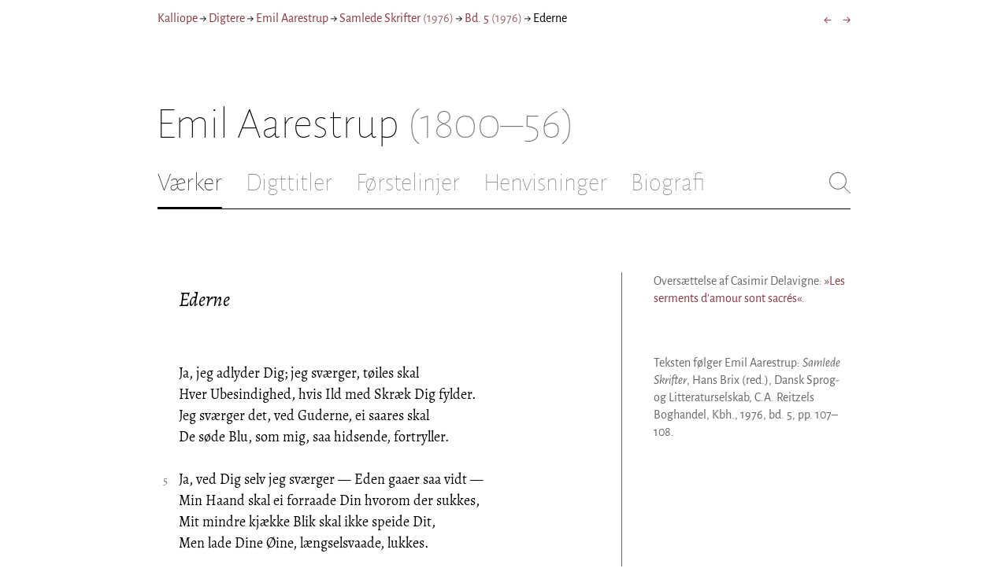

--- FILE ---
content_type: text/html; charset=utf-8
request_url: https://kalliope.org/da/text/aarestrup2000082801
body_size: 8255
content:
<!DOCTYPE html><html lang="da"><head><meta charSet="UTF-8" class="next-head"/><title class="next-head">Emil Aarestrup: »Ederne« fra Samlede Skrifter (1976)</title><meta name="description" content="Kalliope er en database indeholdende ældre dansk lyrik samt biografiske oplysninger om danske digtere. Målet er intet mindre end at samle hele den ældre danske lyrik, men indtil videre indeholder Kalliope et forhåbentligt repræsentativt, og stadigt voksende, udvalg af den danske digtning." class="next-head"/><meta name="viewport" content="width=device-width, initial-scale=1" class="next-head"/><link rel="icon" sizes="180x180" href="/apple-touch-icon-180x180.png" class="next-head"/><link rel="apple-touch-icon" href="/apple-touch-icon.png" class="next-head"/><link rel="apple-touch-icon" sizes="180x180" href="/apple-touch-icon-180x180.png" class="next-head"/><link rel="apple-touch-icon" sizes="152x152" href="/apple-touch-icon-152x152.png" class="next-head"/><link rel="apple-touch-icon" sizes="120x120" href="/apple-touch-icon-120x120.png" class="next-head"/><link rel="apple-touch-icon" sizes="76x76" href="/apple-touch-icon-76x76.png" class="next-head"/><link rel="apple-touch-icon" sizes="60x60" href="/apple-touch-icon-60x60.png" class="next-head"/><link rel="mask-icon" href="/static/favicon-mask.svg" color="black" class="next-head"/><link rel="icon" href="/favicon.ico" class="next-head"/><link rel="manifest" href="/manifest.json" class="next-head"/><link rel="canonical" href="https://kalliope.org/da/text/aarestrup2000082801" class="next-head"/><link rel="alternate" hrefLang="da" href="https://kalliope.org/da/text/aarestrup2000082801" class="next-head"/><link rel="alternate" hrefLang="en" href="https://kalliope.org/en/text/aarestrup2000082801" class="next-head"/><meta name="theme-color" content="rgb(139, 56, 65)" class="next-head"/><meta property="og:title" content="Emil Aarestrup" class="next-head"/><meta property="og:description" content="Kalliope er en database indeholdende ældre dansk lyrik samt biografiske oplysninger om danske digtere. Målet er intet mindre end at samle hele den ældre danske lyrik, men indtil videre indeholder Kalliope et forhåbentligt repræsentativt, og stadigt voksende, udvalg af den danske digtning." class="next-head"/><meta name="twitter:site" content="@kalliope_org" class="next-head"/><meta name="twitter:card" content="summary" class="next-head"/><meta name="twitter:image" content="/static/images/aarestrup/social/aarestrup.jpg" class="next-head"/><meta property="og:image" content="/static/images/aarestrup/social/aarestrup.jpg" class="next-head"/><meta property="og:image:width" content="600" class="next-head"/><meta property="og:site_name" content="Kalliope" class="next-head"/><meta property="og:type" content="website" class="next-head"/><meta property="og:url" content="https://kalliope.org/da/text/aarestrup2000082801" class="next-head"/><link rel="preload" href="/_next/static/mxEy7meYALKj_HuhxfpBD/pages/text.js" as="script"/><link rel="preload" href="/_next/static/mxEy7meYALKj_HuhxfpBD/pages/_app.js" as="script"/><link rel="preload" href="/_next/static/mxEy7meYALKj_HuhxfpBD/pages/_error.js" as="script"/><link rel="preload" href="/_next/static/runtime/webpack-651784792ab42d5aff44.js" as="script"/><link rel="preload" href="/_next/static/chunks/commons.1832025910341bc8d273.js" as="script"/><link rel="preload" href="/_next/static/runtime/main-c8478016ba2d2b222a21.js" as="script"/><style id="__jsx-1734796643">.workname.jsx-1734796643 .title.cursive{font-style:italic;}
.workname .lighter{color:#767676 !important;}
a .workname .lighter{color:#9C686C !important;}</style><style id="__jsx-2854609158">nav.jsx-2854609158{display:-webkit-box;display:-webkit-flex;display:-ms-flexbox;display:flex;-webkit-flex-wrap:wrap;-ms-flex-wrap:wrap;flex-wrap:wrap;}
nav.jsx-2854609158>div{-webkit-flex-shrink:1;-ms-flex-negative:1;flex-shrink:1;padding:4px 0px;}
.nav-container.jsx-2854609158{margin-top:10px;margin-bottom:80px;width:100%;display:-webkit-box;display:-webkit-flex;display:-ms-flexbox;display:flex;-webkit-box-pack:justify;-webkit-justify-content:space-between;-ms-flex-pack:justify;justify-content:space-between;font-size:16px;font-weight:400;}
@media (max-width:480px){.right-side.jsx-2854609158{display:none;}}
@media print{.nav-container.jsx-2854609158{display:none;}}</style><style id="__jsx-383098445">.heading.jsx-383098445{margin-bottom:30px;}
.heading.jsx-383098445 h1{margin:0;width:100%;padding-top:10px;line-height:56px;font-size:56px;font-weight:100;margin-left:-2px;-webkit-transition:font-size 0.2s;transition:font-size 0.2s;}
.heading.jsx-383098445 h1 .lighter{color:#757575;}
@media (max-width:480px){.heading.jsx-383098445 h1{padding-top:10px;line-height:40px;font-size:40px;}}
@media print{.heading.jsx-383098445 h1{font-size:24px;border-bottom:1px solid #888;}.heading.jsx-383098445{margin-bottom:40px;}}</style><style id="__jsx-3629733352">.tabs-container.jsx-3629733352{display:-webkit-box;display:-webkit-flex;display:-ms-flexbox;display:flex;-webkit-box-pack:justify;-webkit-justify-content:space-between;-ms-flex-pack:justify;justify-content:space-between;border-bottom:1px solid black;margin-bottom:80px;margin-top:30px;-webkit-box-flex:1;-webkit-flex-grow:1;-ms-flex-positive:1;flex-grow:1;}
.svg-container{-webkit-flex-basis:28px;-ms-flex-preferred-size:28px;flex-basis:28px;-webkit-flex-shrink:1;-ms-flex-negative:1;flex-shrink:1;-webkit-align-self:flex-start;-ms-flex-item-align:start;align-self:flex-start;-webkit-transition:flex-basis 0.2s;transition:flex-basis 0.2s;}
.leftside{width:100%;overflow:scroll;margin-right:10px;-webkit-scrollbar-width:none;-moz-scrollbar-width:none;-ms-scrollbar-width:none;scrollbar-width:none;}
.leftside::-webkit-scrollbar{display:none;}
.search-field{font-size:32px;line-height:32px;width:100%;border:0;padding:0;margin:0;outline:0;font-weight:100;font-family:inherit;-webkit-transition:font-size 0.2s,line-height:0.2s;transition:font-size 0.2s,line-height:0.2s;caret-color:black;}
.searchfield-container{width:100%;padding-bottom:10px;}
.tabs>.tab{display:inline-block;margin-right:30px;border-bottom:2px solid transparent;padding-bottom:15px;-webkit-transition:margin-right 0.2s;transition:margin-right 0.2s;white-space:nowrap;}
.tabs>.tab h2{margin:0;padding:0;line-height:32px;font-size:32px;font-weight:100;-webkit-transition:font-size 0.2s,line-height:0.2s;transition:font-size 0.2s,line-height:0.2s;}
.tabs>.tab.selected{border-bottom:2px solid black;}
.tabs .tab.selected a{color:black;}
.tabs>.tab a{color:#707070;}
@media (max-width:480px){.tabs>.tab{margin-right:10px;}.tabs>.tab h2{font-size:26px !important;line-height:26px;}.svg-container{-webkit-flex-basis:26px;-ms-flex-preferred-size:26px;flex-basis:26px;}.search-field{font-size:26px;line-height:26px;}.searchfield-container{padding-bottom:9px;}form{margin:0;padding:0;}}
@media print{.tabs-container.jsx-3629733352{display:none;}}</style><style id="__jsx-4249389010">div.bladrer.jsx-4249389010{display:none;}
@media (max-width:480px){div.bladrer.jsx-4249389010{display:block;position:absolute;left: -20px; width:40px;bottom:0;top:0;}}</style><style id="__jsx-1776105513">div.bladrer.jsx-1776105513{display:none;}
@media (max-width:480px){div.bladrer.jsx-1776105513{display:block;position:absolute;right: -20px; width:40px;bottom:0;top:0;}}</style><style id="__jsx-280603985">.text-heading.jsx-280603985 h2{line-height:1.6;font-size:1.4em;font-weight:normal;font-style:italic;margin:0;padding:0;}
.text-heading.jsx-280603985 h4{font-size:1.05em;line-height:1.6;font-weight:normal;margin:0;padding:0;}
.text-heading.jsx-280603985{margin-bottom:60px;}
.text-heading.poem.jsx-280603985{margin-left:1.5em;}</style><style id="__jsx-531762627">.line-with-num::before{content:attr(data-num);color:#767676;margin-right:1em;width:1.5em;font-size:0.8em;text-align:right;display:inline-block;margin-left:-2.5em;vertical-align:top;margin-top:0.25em;}
.poem-line.with-margin-text::before{content:attr(data-num);color:black;margin-right:1em;width:1.5em;font-size:1em;text-align:right;display:inline-block;margin-left:-2.5em;vertical-align:top;margin-top:0;}
.line-with-num{margin-left:1.5em;}
.prose-paragraph{-webkit-hyphens:auto;-moz-hyphens:auto;-ms-hyphens:auto;hyphens:auto;}
.block.small{font-size:1rem;line-height:1.45rem;}
.block.small .line-with-num::before{margin-top:0;font-size:0.8rem;}
.block{display:inline-block;}
.highlighted-line{background-color:rgb(253,246,227);margin-left:1em;padding-left:0.5em;margin-right:-0.5em;padding-right:0.5em;margin-top:-0.08em;padding-top:0.08em;margin-bottom:-0.08em;padding-bottom:0.08em;border-left:1px solid rgb(238,232,213);border-right:1px solid rgb(238,232,213);}
.first-highlighted-line{border-top:1px solid rgb(238,232,213);}
.poem-hr{line-height:4px !important;padding-bottom:3px;margin-left:0 !important;}
.last-highlighted-line{border-bottom:1px solid rgb(238,232,213);}
.inner-poem-line{display:inline-block;width:calc(100%-7em);margin-left:7em;text-indent:-7em;}
.inner-prose-line{display:inline-block;width:calc(100%);}
.right-aligned-text{text-align:right;width:100%;text-indent:0;margin-left:0;}
.centered-text{text-align:center;width:100%;text-indent:0;margin-left:0;}
.right-aligned-prose-text{text-align:right;}
.centered-prose-text{text-align:center;}
.half-height-blank{line-height:0.8;}
.text-two-columns div:first-child{border-right:1px solid black;padding-right:10px;}
.text-two-columns div:last-child{padding-left:10px;}
.blockquote{margin-left:null;margin-right:null;font-size:null;}</style><style id="__jsx-2315772527">.text-content{font-family:'Alegreya',serif;line-height:1.5;font-size:1em;display:inline-block;}
.text-content sc{font-family:'Alegreya SC';}
@media print{.jsx-2315772527{font-size:8pt;line-height:1.5;}}</style><style id="__jsx-4141020501">div.sidebar-note.jsx-4141020501{margin-bottom:10px;-webkit-hyphens:auto;-moz-hyphens:auto;-ms-hyphens:auto;hyphens:auto;}
div.sidebar-note.print-only.jsx-4141020501{display:none;}
@media print{div.sidebar-note.print-only.jsx-4141020501{display:block;}div.sidebar-note.jsx-4141020501{margin-bottom:10px;}div.sidebar-note.sidebar-note-credits.jsx-4141020501{display:none;}}</style><style id="__jsx-3206819046">div.footnotes.jsx-3206819046{margin-top:0;-webkit-hyphens:auto;-moz-hyphens:auto;-ms-hyphens:auto;hyphens:auto;}
.footnote{display:-webkit-box;display:-webkit-flex;display:-ms-flexbox;display:flex;-webkit-align-items:flex-start;-webkit-box-align:flex-start;-ms-flex-align:flex-start;align-items:flex-start;width:100%;margin-left:-5px;}
.footnote .footnote-num{-webkit-flex-basis:20px;-ms-flex-preferred-size:20px;flex-basis:20px;-webkit-box-flex:0;-webkit-flex-grow:0;-ms-flex-positive:0;flex-grow:0;-webkit-flex-shrink:0;-ms-flex-negative:0;flex-shrink:0;text-align:right;padding-right:7px;}
.footnote .footnote-num a{color:#666;}
.footnote .footnote-text{-webkit-box-flex:1;-webkit-flex-grow:1;-ms-flex-positive:1;flex-grow:1;}</style><style id="__jsx-2277408485">figcaption.jsx-2277408485{margin-top:8px;font-size:16px;line-height:1.4;}</style><style id="__jsx-2540361096">div.sidebar-picture.jsx-2540361096{margin-bottom:30px;}
figure.jsx-2540361096{margin:0;}
.oval-mask.jsx-2540361096{border-radius:50%;}
img.jsx-2540361096{border:0;}
img.with-drop-shadow.jsx-2540361096{box-shadow:4px 4px 12px #888;}
img.clickable.jsx-2540361096{cursor:pointer;}
@media print{figure.jsx-2540361096{display:none;}}</style><style id="__jsx-1495697834">div.sidebar-pictures.jsx-1495697834{display:-webkit-box;display:-webkit-flex;display:-ms-flexbox;display:flex;-webkit-flex-direction:column;-ms-flex-direction:column;flex-direction:column;}
@media print{div.sidebar-pictures.jsx-1495697834{display:none;}}
@media (max-width:760px){div.sidebar-pictures.jsx-1495697834{-webkit-flex-direction:row;-ms-flex-direction:row;flex-direction:row;-webkit-flex-wrap:wrap;-ms-flex-wrap:wrap;flex-wrap:wrap;-webkit-box-pack:justify;-webkit-justify-content:space-between;-ms-flex-pack:justify;justify-content:space-between;-webkit-align-items:start;-webkit-box-align:start;-ms-flex-align:start;align-items:start;}div.sidebar-pictures.jsx-1495697834>*{-webkit-flex-basis:47%;-ms-flex-preferred-size:47%;flex-basis:47%;-webkit-box-flex:0;-webkit-flex-grow:0;-ms-flex-positive:0;flex-grow:0;}}</style><style id="__jsx-3196728455">div.sidebar-spl.jsx-3196728455{width:100%;display:-webkit-box;display:-webkit-flex;display:-ms-flexbox;display:flex;}
div.sidebar-spl.jsx-3196728455>div:first-child{-webkit-box-flex:1;-webkit-flex-grow:1;-ms-flex-positive:1;flex-grow:1;padding:0 40px 0 0;}
div.sidebar-spl.jsx-3196728455>aside:last-child{-webkit-flex-shrink:0;-ms-flex-negative:0;flex-shrink:0;width:250px;padding:0 0 0 40px;line-height:1.5;border-left:1px solid #666;color:#666;font-size:16px;line-height:1.4;}
div.sidebar-spl.empty.jsx-3196728455>div:first-child{padding-right:0;}
div.sidebar-spl.empty.jsx-3196728455>aside:last-child{border-left:none;}
@media (max-width:767px){div.sidebar-spl.jsx-3196728455>aside:last-child{width:200px;}}
@media (max-width:767px),print{div.sidebar-spl.jsx-3196728455{-webkit-flex-direction:column;-ms-flex-direction:column;flex-direction:column;}div.sidebar-spl.jsx-3196728455>div:first-child{padding:0;}div.sidebar-spl.jsx-3196728455>aside:last-child{margin-top:30px;border-top:1px solid #666;border-left:0;width:100%;padding:20px 0 0 0;}div.sidebar-spl.reverse-split.jsx-3196728455>div:first-child{padding-top:40px;-webkit-order:2;-ms-flex-order:2;order:2;}div.sidebar-spl.reverse-split.jsx-3196728455>aside:last-child{-webkit-order:1;-ms-flex-order:1;order:1;border-top:none;border-bottom:1px solid #666;border-left:0;width:100%;padding:0 0 10px 0;}}</style><style id="__jsx-1045506694">@font-face{font-family:'Alegreya';font-style:italic;font-weight:400;font-display:fallback;src:local('Alegreya Italic'),local('Alegreya-Italic'), url(https://fonts.gstatic.com/s/alegreya/v13/4UaHrEBBsBhlBjvfkSLkx60.ttf) format('truetype');}
@font-face{font-family:'Alegreya';font-style:italic;font-weight:700;font-display:fallback;src:local('Alegreya Bold Italic'),local('Alegreya-BoldItalic'), url(https://fonts.gstatic.com/s/alegreya/v13/4UaErEBBsBhlBjvfkSLk_xHMwps.ttf) format('truetype');}
@font-face{font-family:'Alegreya';font-style:normal;font-weight:400;font-display:fallback;src:local('Alegreya Regular'),local('Alegreya-Regular'), url(https://fonts.gstatic.com/s/alegreya/v13/4UaBrEBBsBhlBjvfkRLm.ttf) format('truetype');}
@font-face{font-family:'Alegreya';font-style:normal;font-weight:700;font-display:fallback;src:local('Alegreya Bold'),local('Alegreya-Bold'), url(https://fonts.gstatic.com/s/alegreya/v13/4UaGrEBBsBhlBjvfkSpa4o3J.ttf) format('truetype');}
@font-face{font-family:'Alegreya SC';font-style:normal;font-weight:400;font-display:fallback;src:local('Alegreya SC Regular'),local('AlegreyaSC-Regular'), url(https://fonts.gstatic.com/s/alegreyasc/v11/taiOGmRtCJ62-O0HhNEa-a6o.ttf) format('truetype');}
@font-face{font-family:'Alegreya Sans';font-style:italic;font-weight:400;font-display:fallback;src:local('Alegreya Sans Italic'),local('AlegreyaSans-Italic'), url(https://fonts.gstatic.com/s/alegreyasans/v10/5aUt9_-1phKLFgshYDvh6Vwt7V9tuA.ttf) format('truetype');}
@font-face{font-family:'Alegreya Sans';font-style:italic;font-weight:700;font-display:fallback;src:local('Alegreya Sans Bold Italic'), local('AlegreyaSans-BoldItalic'), url(https://fonts.gstatic.com/s/alegreyasans/v10/5aUo9_-1phKLFgshYDvh6Vwt7V9VBEh2jg.ttf) format('truetype');}
@font-face{font-family:'Alegreya Sans';font-style:normal;font-weight:300;font-display:fallback;src:local('Alegreya Sans Light'),local('AlegreyaSans-Light'), url(https://fonts.gstatic.com/s/alegreyasans/v10/5aUu9_-1phKLFgshYDvh6Vwt5fFPmE0.ttf) format('truetype');}
@font-face{font-family:'Alegreya Sans';font-style:normal;font-weight:400;font-display:fallback;src:local('Alegreya Sans Regular'),local('AlegreyaSans-Regular'), url(https://fonts.gstatic.com/s/alegreyasans/v10/5aUz9_-1phKLFgshYDvh6Vwt3V0.ttf) format('truetype');}
@font-face{font-family:'Alegreya Sans';font-style:normal;font-weight:700;font-display:fallback;src:local('Alegreya Sans Bold'),local('AlegreyaSans-Bold'), url(https://fonts.gstatic.com/s/alegreyasans/v10/5aUu9_-1phKLFgshYDvh6Vwt5eFImE0.ttf) format('truetype');}
@font-face{font-family:'Alegreya Sans';font-style:normal;font-weight:100;font-display:fallback;src:local('Alegreya Sans Thin'),local('AlegreyaSans-Thin'), url(https://fonts.gstatic.com/s/alegreyasans/v10/5aUt9_-1phKLFgshYDvh6Vwt5TltuA.ttf) format('truetype');}
body{margin:0;font-family:'Alegreya Sans',sans-serif;box-sizing:border-box;font-size:18px;height:150px;-webkit-tap-highlight-color:hsla(353, 20%, 85%, 1);}
.small-caps{font-family:'Alegreya SC';}
a{color:hsla(353, 43%, 38%, 1);-webkit-text-decoration:none;text-decoration:none;}
a .lighter{color:#9C686C;}
@media print{a{color:black;}body{font-size:9pt;}}</style><style id="__jsx-2777487723">div.jsx-2777487723{max-width:880px;margin:0px auto;padding:0 20px;}</style><style>body { margin: 0 } /* custom! */</style></head><body><div id="__next"><div><div class="jsx-2777487723"><div class="jsx-2854609158 nav-container"><nav class="jsx-2854609158"><div><a href="/da/">Kalliope</a></div><div> → </div><div><a href="/da/poets/dk/name">Digtere</a></div><div> → </div><div><a href="/da/works/aarestrup"><span class="poetname"><span class="name">Emil Aarestrup</span></span></a></div><div> → </div><div><a href="/da/work/aarestrup/1976"><span class="jsx-1734796643 workname"><span class="title"><span>Samlede Skrifter</span> </span><span class="lighter"><span>(<!-- -->1976<!-- -->)</span> </span></span></a></div><div> → </div><div><a href="/da/work/aarestrup/1976-5"><span class="jsx-1734796643 workname"><span class="title"><span>Bd. 5</span> </span><span class="lighter"><span>(<!-- -->1976<!-- -->)</span> </span></span></a></div><div> → </div><div>Ederne</div></nav><div class="jsx-2854609158 right-side"><div style="display:flex;padding:4px 0"><div style="margin-left:16px;font-size:18px"><a title="Den kjække Hak Humle" href="/da/text/aarestrup2019021104">←</a></div><div style="margin-left:16px;font-size:18px"><a title="Levende Minde" href="/da/text/aarestrup20190130107">→</a></div></div></div></div><div class="jsx-383098445 heading"><h1 class="jsx-383098445"><span class="poetname"><span class="name">Emil Aarestrup</span><span class="lighter" style="white-space:nowrap"> <!-- -->(1800–56)</span></span></h1></div><div class="jsx-3629733352 tabs-container"><div class="leftside"><nav class="tabs" style="display:flex"><div class="tab selected"><a href="/da/works/aarestrup"><h2>Værker</h2></a></div><div class="tab"><a href="/da/texts/aarestrup/titles"><h2>Digttitler</h2></a></div><div class="tab"><a href="/da/texts/aarestrup/first"><h2>Førstelinjer</h2></a></div><div class="tab"><a href="/da/mentions/aarestrup"><h2>Henvisninger</h2></a></div><div class="tab"><a href="/da/bio/aarestrup"><h2>Biografi</h2></a></div></nav><div class="searchfield-container" style="display:none"><div style="display:flex"><div style="flex-grow:1"><form><label for="search-field-id" style="display:none">Søg</label><input id="search-field-id" title="Søg i Kalliope" class="search-field" placeholder="Søg i Kalliope"/></form></div><div class="svg-container" style="cursor:pointer"><svg viewBox="0 -5 48 53" width="100%" height="100%"><line style="fill:none;stroke:black;stroke-linecap:round;stroke-linejoin:round;stroke-width:1px" x1="38" y1="38" x2="4" y2="4" vector-effect="non-scaling-stroke"></line><line style="fill:none;stroke:black;stroke-linecap:round;stroke-linejoin:round;stroke-width:1px" x1="38" y1="4" x2="4" y2="38" vector-effect="non-scaling-stroke"></line></svg></div></div></div></div><div style="align-self:flex-start" class="jsx-3629733352 svg-container"><span style="cursor:pointer" class="jsx-3629733352"><svg viewBox="0 -5 48 53" width="100%" height="100%"><ellipse style="fill:none;stroke:#707070;stroke-linecap:round;stroke-linejoin:round;stroke-width:1px" cx="19.55" cy="19.5" rx="18.55" ry="18.5" vector-effect="non-scaling-stroke"></ellipse><line style="fill:none;stroke:#707070;stroke-linecap:round;stroke-linejoin:round;stroke-width:1px" x1="47" x2="32.96" y1="47" y2="33" stroke-width="0.5" vector-effect="non-scaling-stroke"></line></svg></span></div></div><div class="jsx-3196728455 sidebar-spl"><div><article style="position:relative" class="jsx-2315772527"><div title="Gå til Den kjække Hak Humle" class="jsx-4249389010 bladrer"></div><div title="Gå til Levende Minde" class="jsx-1776105513 bladrer"></div><div style="margin-left:1.5em" class="jsx-2315772527 text-content"><div class="jsx-280603985 text-heading"><div><div style="margin-bottom:15px"></div><div style="margin-bottom:15px"><h2 class="jsx-280603985"><span class="textname">Ederne</span></h2></div><div></div></div></div></div><div class="jsx-2315772527"><div class="text-content"><div><div lang="da" class="jsx-531762627 block  "><div class=" line-with-num poem-line"><div class=" inner-poem-line">Ja, jeg adlyder Dig; jeg sværger, tøiles skal</div></div><div class=" line-with-num poem-line"><div class=" inner-poem-line">Hver Ubesindighed, hvis Ild med Skræk Dig fylder.</div></div><div class=" line-with-num poem-line"><div class=" inner-poem-line">Jeg sværger det, ved Guderne, ei saares skal</div></div><div class=" line-with-num poem-line"><div class=" inner-poem-line">De søde Blu, som mig, saa hidsende, fortryller.</div></div><div class=" line-with-num poem-line"><div class=" inner-poem-line"><br/></div></div><div class=" line-with-num poem-line" data-num="5"><div class=" inner-poem-line">Ja, ved Dig selv jeg sværger — Eden gaaer saa vidt —</div></div><div class=" line-with-num poem-line"><div class=" inner-poem-line">Min Haand skal ei forraade Din hvorom der sukkes,</div></div><div class=" line-with-num poem-line"><div class=" inner-poem-line">Mit mindre kjække Blik skal ikke speide Dit,</div></div><div class=" line-with-num poem-line"><div class=" inner-poem-line">Men lade Dine Øine, længselsvaade, lukkes.</div></div><div class=" line-with-num poem-line"><div class=" inner-poem-line"><br/></div></div><div class=" line-with-num poem-line"><div class=" inner-poem-line">Jeg sværger meer end det — Ifald Du kommer varm</div></div><div class=" line-with-num poem-line" data-num="10"><div class=" inner-poem-line">Med hældet Pande, Smiil, som mig til Himlen hæve,</div></div><div class=" line-with-num poem-line"><div class=" inner-poem-line">Saa skal Du kunne, trodsende min slyngte Arm,</div></div><div class=" line-with-num poem-line"><div class=" inner-poem-line">Undslippe uden Hindring mine Knæ, som bæve.</div></div><div class=" line-with-num poem-line"><div class=" inner-poem-line"><br/></div></div><div class=" line-with-num poem-line"><div class=" inner-poem-line">Jeg sværger Dig, jeg skaane vil det tynde Flor,</div></div><div class=" line-with-num poem-line"><div class=" inner-poem-line">Hvorunder Barmen sødtbevæget svulmer,</div></div><div class=" line-with-num poem-line" data-num="15"><div class=" inner-poem-line">Liig klare Bølger i den stille Indsøe, naar</div></div><div class=" line-with-num poem-line"><div class=" inner-poem-line">Zephyrens Aande løfter dem og atter dulmer.</div></div><div class=" line-with-num poem-line"><div class=" inner-poem-line"><br/></div></div><div class=" line-with-num poem-line"><div class=" inner-poem-line">Og aldrig, sværger jeg, i Lidenskabens Fart</div></div><div class=" line-with-num poem-line"><div class=" inner-poem-line">Skal meer jeg røve hine Kys, Guddommelige,</div></div><div class=" line-with-num poem-line"><div class=" inner-poem-line">De, som forvandle til en sød Forstummen snart</div></div><div class=" line-with-num poem-line" data-num="20"><div class=" inner-poem-line">Din Røst, og alt Bebreidende, Du vilde sige</div></div><div class=" line-with-num poem-line"><div class=" inner-poem-line"><br/></div></div><div class=" line-with-num poem-line"><div class=" inner-poem-line">Ja, rolig i Din Nærhed, Herre over mig,</div></div><div class=" line-with-num poem-line"><div class=" inner-poem-line">Jeg sværger, skjøndt af Ild og Smerte gjennemboret,</div></div><div class=" line-with-num poem-line"><div class=" inner-poem-line">At uberuset see Dig og beundre Dig!</div></div><div class=" line-with-num poem-line"><div class=" inner-poem-line">Jeg sværger — — Ha — hvem der? — O jeg har intet svoret!</div></div><div class=" line-with-num poem-line"><div class=" inner-poem-line"><br/></div></div><div class=" line-with-num poem-line"><div class=" right-aligned-text inner-poem-line"><i>Casimir Delavigne.</i></div></div><div class=" line-with-num poem-line"><div class=" inner-poem-line"><br/></div></div></div></div></div></div></article></div><aside><div><div style="margin-bottom:30px"><div class="jsx-4141020501  sidebar-note"><div lang="da" class="jsx-531762627 block  "><div class=" prose-paragraph"><div class=" inner-prose-line">Oversættelse af Casimir Delavigne: <a href="/da/text/delavigne2019013101">»Les serments d’amour sont sacrés«</a>.</div></div></div></div><div class="jsx-4141020501 print-only sidebar-note"><div lang="da" class="jsx-531762627 block  "><div class=" prose-paragraph"><div class=" inner-prose-line">Teksten følger Emil Aarestrup: <i>Samlede Skrifter</i>, Hans Brix (red.), Dansk Sprog- og Litteraturselskab, C.A. Reitzels Boghandel, Kbh., 1976, bd. 5, pp. 107–108.</div></div></div></div></div><div class="jsx-3206819046 footnotes footnotes-print-only"></div><div style="margin-top:30px"><div class="jsx-1495697834 sidebar-pictures"><div class="jsx-2540361096 sidebar-picture"><figure class="jsx-2540361096"><picture class="jsx-2540361096  with-drop-shadow clickable"><source type="" srcSet="https://kalliope.org/static/facsimiles/aarestrup/1976-5/t/110-w100.jpg 100w, https://kalliope.org/static/facsimiles/aarestrup/1976-5/t/110-w150.jpg 150w, https://kalliope.org/static/facsimiles/aarestrup/1976-5/t/110-w200.jpg 200w, https://kalliope.org/static/facsimiles/aarestrup/1976-5/t/110-w250.jpg 250w, https://kalliope.org/static/facsimiles/aarestrup/1976-5/t/110-w300.jpg 300w, https://kalliope.org/static/facsimiles/aarestrup/1976-5/t/110-w400.jpg 400w, https://kalliope.org/static/facsimiles/aarestrup/1976-5/t/110-w500.jpg 500w, https://kalliope.org/static/facsimiles/aarestrup/1976-5/t/110-w600.jpg 600w, https://kalliope.org/static/facsimiles/aarestrup/1976-5/t/110-w800.jpg 800w" sizes="(max-width: 700px) 250px, 48vw"/><img src="https://kalliope.org/static/facsimiles/aarestrup/1976-5/t/110-w800.jpg" width="100%" alt="" class="jsx-2540361096  with-drop-shadow clickable"/></picture><figcaption class="jsx-2277408485"><div><div><div class="jsx-2277408485"><div style="display:inline">Teksten følger Emil Aarestrup: <i>Samlede Skrifter</i>, Hans Brix (red.), Dansk Sprog- og Litteraturselskab, C.A. Reitzels Boghandel, Kbh., 1976, bd. 5, pp. 107–108.</div></div></div></div></figcaption></figure></div></div></div></div></aside></div><div style="padding-bottom:70px"></div></div></div></div><script>__NEXT_DATA__ = {"props":{"pageProps":{"lang":"da","poet":{"id":"aarestrup","country":"dk","lang":"da","type":"poet","square_portrait":"social/aarestrup.jpg","name":{"firstname":"Emil","lastname":"Aarestrup","fullname":"Carl Ludvig Emil Aarestrup","pseudonym":null,"christened":null,"realname":null,"sortname":null},"period":{"born":{"date":"1800-12-04","place":"København","inon":"in"},"dead":{"date":"1856-07-21","place":"Odense","inon":"in"}},"has_portraits":true,"has_square_portrait":true,"has_works":true,"has_poems":true,"has_prose":true,"has_texts":true,"has_artwork":false,"has_biography":true,"has_mentions":true},"work":{"id":"1976-5","title":"Samlede Skrifter","subtitles":[[["Femte Bind. Oversættelser.",{"num":1}]]],"toctitle":{"prefix":"Bind 5.","title":"Oversættelser"},"linktitle":"Samlede Skrifter, 5. Bind","breadcrumbtitle":"Bd. 5","year":"1976","status":"complete","type":"poetry","has_content":true,"published":"1976","parent":{"id":"1976","title":"Samlede Skrifter","subtitles":null,"toctitle":{"title":"Samlede Skrifter"},"linktitle":"Samlede Skrifter","breadcrumbtitle":"Samlede Skrifter","year":"1976","status":"complete","type":"poetry","has_content":true,"published":"1976"},"sources":{"default":{"source":"Emil Aarestrup: \u003ci\u003eSamlede Skrifter\u003c/i\u003e, Hans Brix (red.), Dansk Sprog- og Litteraturselskab, C.A. Reitzels Boghandel, Kbh., 1976, bd. 5.","facsimile":"1976-5","facsimilePageCount":372,"facsimilePagesOffset":4}}},"prev":{"id":"aarestrup2019021104","title":"Den kjække Hak Humle"},"next":{"id":"aarestrup20190130107","title":"Levende Minde"},"text":{"id":"aarestrup2000082801","title":"Ederne","linktitle":"Ederne","subtitles":null,"suptitles":null,"text_type":"text","has_footnotes":0,"notes":[{"type":null,"content_lang":"da","content_html":[["Oversættelse af Casimir Delavigne: \u003ca poem=\"delavigne2019013101\"\u003e»Les serments d’amour sont sacrés«\u003c/a\u003e.",{"num":1,"html":true}]]}],"source":{"source":"Emil Aarestrup: \u003ci\u003eSamlede Skrifter\u003c/i\u003e, Hans Brix (red.), Dansk Sprog- og Litteraturselskab, C.A. Reitzels Boghandel, Kbh., 1976, bd. 5.","pages":"107-108","facsimilePageCount":372,"facsimile":"1976-5","facsimilePages":[111,112]},"keywords":[],"refs":[],"variants":[],"pictures":[],"content_lang":"da","blocks":[{"type":"poetry","lines":[["Ja, jeg adlyder Dig; jeg sværger, tøiles skal",{"num":1}],["Hver Ubesindighed, hvis Ild med Skræk Dig fylder.",{"num":2}],["Jeg sværger det, ved Guderne, ei saares skal",{"num":3}],["De søde Blu, som mig, saa hidsende, fortryller.",{"num":4}],[""],["Ja, ved Dig selv jeg sværger — Eden gaaer saa vidt —",{"num":5,"displayNum":5}],["Min Haand skal ei forraade Din hvorom der sukkes,",{"num":6}],["Mit mindre kjække Blik skal ikke speide Dit,",{"num":7}],["Men lade Dine Øine, længselsvaade, lukkes.",{"num":8}],[""],["Jeg sværger meer end det — Ifald Du kommer varm",{"num":9}],["Med hældet Pande, Smiil, som mig til Himlen hæve,",{"num":10,"displayNum":10}],["Saa skal Du kunne, trodsende min slyngte Arm,",{"num":11}],["Undslippe uden Hindring mine Knæ, som bæve.",{"num":12}],[""],["Jeg sværger Dig, jeg skaane vil det tynde Flor,",{"num":13}],["Hvorunder Barmen sødtbevæget svulmer,",{"num":14}],["Liig klare Bølger i den stille Indsøe, naar",{"num":15,"displayNum":15}],["Zephyrens Aande løfter dem og atter dulmer.",{"num":16}],[""],["Og aldrig, sværger jeg, i Lidenskabens Fart",{"num":17}],["Skal meer jeg røve hine Kys, Guddommelige,",{"num":18}],["De, som forvandle til en sød Forstummen snart",{"num":19}],["Din Røst, og alt Bebreidende, Du vilde sige",{"num":20,"displayNum":20}],[""],["Ja, rolig i Din Nærhed, Herre over mig,",{"num":21}],["Jeg sværger, skjøndt af Ild og Smerte gjennemboret,",{"num":22}],["At uberuset see Dig og beundre Dig!",{"num":23}],["Jeg sværger — — Ha — hvem der? — O jeg har intet svoret!",{"num":24}],[""],["\u003ci\u003eCasimir Delavigne.\u003c/i\u003e",{"right":true,"html":true}],[""]],"options":{"fontSize":null,"marginLeft":null,"marginRight":null}}],"toc":null},"section_titles":[]}},"page":"/text","query":{"lang":"da","textId":"aarestrup2000082801"},"buildId":"mxEy7meYALKj_HuhxfpBD"};__NEXT_LOADED_PAGES__=[];__NEXT_REGISTER_PAGE=function(r,f){__NEXT_LOADED_PAGES__.push([r, f])}</script><script async="" id="__NEXT_PAGE__/text" src="/_next/static/mxEy7meYALKj_HuhxfpBD/pages/text.js"></script><script async="" id="__NEXT_PAGE__/_app" src="/_next/static/mxEy7meYALKj_HuhxfpBD/pages/_app.js"></script><script async="" id="__NEXT_PAGE__/_error" src="/_next/static/mxEy7meYALKj_HuhxfpBD/pages/_error.js"></script><script src="/_next/static/runtime/webpack-651784792ab42d5aff44.js" async=""></script><script src="/_next/static/chunks/commons.1832025910341bc8d273.js" async=""></script><script src="/_next/static/runtime/main-c8478016ba2d2b222a21.js" async=""></script><script src="/static/register-sw.js"></script></body></html>